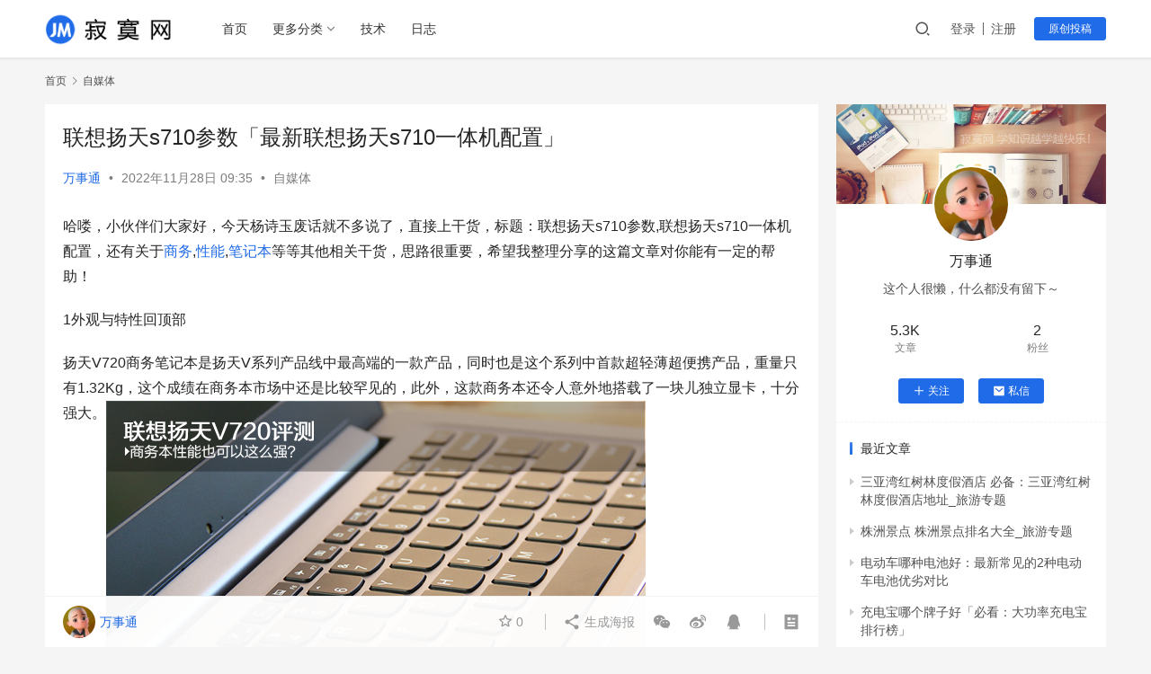

--- FILE ---
content_type: text/html; charset=UTF-8
request_url: https://www.jimowang.com/p/18664.html
body_size: 17874
content:
<!DOCTYPE html>
<html lang="zh-CN">
<head>
    <meta charset="UTF-8">
    <meta http-equiv="X-UA-Compatible" content="IE=edge,chrome=1">
    <meta name="renderer" content="webkit">
    <meta name="viewport" content="width=device-width,initial-scale=1.0,user-scalable=no,maximum-scale=1,viewport-fit=cover">
    <title>联想扬天s710参数「最新联想扬天s710一体机配置」 - 寂寞网</title>
    <meta name="keywords" content="商务,性能,笔记本" />
<meta name="description" content="哈喽，小伙伴们大家好，今天杨诗玉废话就不多说了，直接上干货，标题：联想扬天s710参数,联想扬天s710一体机配置，还有关于商务,性能,笔记本等等其他相关干货，思路很重要，希望我整理分享的这篇文章对你能有一定的帮助！ 1外观与特性回顶部 扬天V720商务笔记本是扬天V系列产品线中最高端的一款产品，同时也是这个系列中首款..." />
<meta property="og:type" content="article" />
<meta property="og:url" content="https://www.jimowang.com/p/18664.html" />
<meta property="og:site_name" content="寂寞网" />
<meta property="og:title" content="联想扬天s710参数「最新联想扬天s710一体机配置」" />
<meta property="og:image" content="https://www.jimowang.com/wp-content/uploads/zimeiti/01424111008-480x320.png" />
<meta property="og:description" content="哈喽，小伙伴们大家好，今天杨诗玉废话就不多说了，直接上干货，标题：联想扬天s710参数,联想扬天s710一体机配置，还有关于商务,性能,笔记本等等其他相关干货，思路很重要，希望我整理分享的这篇文章对你能有一定的帮助！ 1外观与特性回顶部 扬天V720商务笔记本是扬天V系列产品线中最高端的一款产品，同时也是这个系列中首款..." />
<link rel="canonical" href="https://www.jimowang.com/p/18664.html" />
<meta name="applicable-device" content="pc,mobile" />
<meta http-equiv="Cache-Control" content="no-transform" />
<link rel="shortcut icon" href="https://www.jimowang.com/wp-content/uploads/2022/05/favicon.png" />
<link rel='dns-prefetch' href='//www.jimowang.com' />
<link rel='stylesheet' id='stylesheet-css'  href='//www.jimowang.com/wp-content/uploads/wpcom/style.6.9.3.1744652262.css?ver=6.9.3' type='text/css' media='all' />
<link rel='stylesheet' id='remixicon-css'  href='https://www.jimowang.com/wp-content/themes/justnews/themer/assets/css/remixicon-2.5.0.min.css?ver=2.5.0' type='text/css' media='all' />
<link rel='stylesheet' id='font-awesome-css'  href='https://www.jimowang.com/wp-content/themes/justnews/themer/assets/css/font-awesome.css?ver=6.9.3' type='text/css' media='all' />
<link rel='stylesheet' id='wp-block-library-css'  href='https://www.jimowang.com/wp-includes/css/dist/block-library/style.min.css?ver=6.0' type='text/css' media='all' />
<style id='global-styles-inline-css' type='text/css'>
body{--wp--preset--color--black: #000000;--wp--preset--color--cyan-bluish-gray: #abb8c3;--wp--preset--color--white: #ffffff;--wp--preset--color--pale-pink: #f78da7;--wp--preset--color--vivid-red: #cf2e2e;--wp--preset--color--luminous-vivid-orange: #ff6900;--wp--preset--color--luminous-vivid-amber: #fcb900;--wp--preset--color--light-green-cyan: #7bdcb5;--wp--preset--color--vivid-green-cyan: #00d084;--wp--preset--color--pale-cyan-blue: #8ed1fc;--wp--preset--color--vivid-cyan-blue: #0693e3;--wp--preset--color--vivid-purple: #9b51e0;--wp--preset--gradient--vivid-cyan-blue-to-vivid-purple: linear-gradient(135deg,rgba(6,147,227,1) 0%,rgb(155,81,224) 100%);--wp--preset--gradient--light-green-cyan-to-vivid-green-cyan: linear-gradient(135deg,rgb(122,220,180) 0%,rgb(0,208,130) 100%);--wp--preset--gradient--luminous-vivid-amber-to-luminous-vivid-orange: linear-gradient(135deg,rgba(252,185,0,1) 0%,rgba(255,105,0,1) 100%);--wp--preset--gradient--luminous-vivid-orange-to-vivid-red: linear-gradient(135deg,rgba(255,105,0,1) 0%,rgb(207,46,46) 100%);--wp--preset--gradient--very-light-gray-to-cyan-bluish-gray: linear-gradient(135deg,rgb(238,238,238) 0%,rgb(169,184,195) 100%);--wp--preset--gradient--cool-to-warm-spectrum: linear-gradient(135deg,rgb(74,234,220) 0%,rgb(151,120,209) 20%,rgb(207,42,186) 40%,rgb(238,44,130) 60%,rgb(251,105,98) 80%,rgb(254,248,76) 100%);--wp--preset--gradient--blush-light-purple: linear-gradient(135deg,rgb(255,206,236) 0%,rgb(152,150,240) 100%);--wp--preset--gradient--blush-bordeaux: linear-gradient(135deg,rgb(254,205,165) 0%,rgb(254,45,45) 50%,rgb(107,0,62) 100%);--wp--preset--gradient--luminous-dusk: linear-gradient(135deg,rgb(255,203,112) 0%,rgb(199,81,192) 50%,rgb(65,88,208) 100%);--wp--preset--gradient--pale-ocean: linear-gradient(135deg,rgb(255,245,203) 0%,rgb(182,227,212) 50%,rgb(51,167,181) 100%);--wp--preset--gradient--electric-grass: linear-gradient(135deg,rgb(202,248,128) 0%,rgb(113,206,126) 100%);--wp--preset--gradient--midnight: linear-gradient(135deg,rgb(2,3,129) 0%,rgb(40,116,252) 100%);--wp--preset--duotone--dark-grayscale: url('#wp-duotone-dark-grayscale');--wp--preset--duotone--grayscale: url('#wp-duotone-grayscale');--wp--preset--duotone--purple-yellow: url('#wp-duotone-purple-yellow');--wp--preset--duotone--blue-red: url('#wp-duotone-blue-red');--wp--preset--duotone--midnight: url('#wp-duotone-midnight');--wp--preset--duotone--magenta-yellow: url('#wp-duotone-magenta-yellow');--wp--preset--duotone--purple-green: url('#wp-duotone-purple-green');--wp--preset--duotone--blue-orange: url('#wp-duotone-blue-orange');--wp--preset--font-size--small: 13px;--wp--preset--font-size--medium: 20px;--wp--preset--font-size--large: 36px;--wp--preset--font-size--x-large: 42px;}.has-black-color{color: var(--wp--preset--color--black) !important;}.has-cyan-bluish-gray-color{color: var(--wp--preset--color--cyan-bluish-gray) !important;}.has-white-color{color: var(--wp--preset--color--white) !important;}.has-pale-pink-color{color: var(--wp--preset--color--pale-pink) !important;}.has-vivid-red-color{color: var(--wp--preset--color--vivid-red) !important;}.has-luminous-vivid-orange-color{color: var(--wp--preset--color--luminous-vivid-orange) !important;}.has-luminous-vivid-amber-color{color: var(--wp--preset--color--luminous-vivid-amber) !important;}.has-light-green-cyan-color{color: var(--wp--preset--color--light-green-cyan) !important;}.has-vivid-green-cyan-color{color: var(--wp--preset--color--vivid-green-cyan) !important;}.has-pale-cyan-blue-color{color: var(--wp--preset--color--pale-cyan-blue) !important;}.has-vivid-cyan-blue-color{color: var(--wp--preset--color--vivid-cyan-blue) !important;}.has-vivid-purple-color{color: var(--wp--preset--color--vivid-purple) !important;}.has-black-background-color{background-color: var(--wp--preset--color--black) !important;}.has-cyan-bluish-gray-background-color{background-color: var(--wp--preset--color--cyan-bluish-gray) !important;}.has-white-background-color{background-color: var(--wp--preset--color--white) !important;}.has-pale-pink-background-color{background-color: var(--wp--preset--color--pale-pink) !important;}.has-vivid-red-background-color{background-color: var(--wp--preset--color--vivid-red) !important;}.has-luminous-vivid-orange-background-color{background-color: var(--wp--preset--color--luminous-vivid-orange) !important;}.has-luminous-vivid-amber-background-color{background-color: var(--wp--preset--color--luminous-vivid-amber) !important;}.has-light-green-cyan-background-color{background-color: var(--wp--preset--color--light-green-cyan) !important;}.has-vivid-green-cyan-background-color{background-color: var(--wp--preset--color--vivid-green-cyan) !important;}.has-pale-cyan-blue-background-color{background-color: var(--wp--preset--color--pale-cyan-blue) !important;}.has-vivid-cyan-blue-background-color{background-color: var(--wp--preset--color--vivid-cyan-blue) !important;}.has-vivid-purple-background-color{background-color: var(--wp--preset--color--vivid-purple) !important;}.has-black-border-color{border-color: var(--wp--preset--color--black) !important;}.has-cyan-bluish-gray-border-color{border-color: var(--wp--preset--color--cyan-bluish-gray) !important;}.has-white-border-color{border-color: var(--wp--preset--color--white) !important;}.has-pale-pink-border-color{border-color: var(--wp--preset--color--pale-pink) !important;}.has-vivid-red-border-color{border-color: var(--wp--preset--color--vivid-red) !important;}.has-luminous-vivid-orange-border-color{border-color: var(--wp--preset--color--luminous-vivid-orange) !important;}.has-luminous-vivid-amber-border-color{border-color: var(--wp--preset--color--luminous-vivid-amber) !important;}.has-light-green-cyan-border-color{border-color: var(--wp--preset--color--light-green-cyan) !important;}.has-vivid-green-cyan-border-color{border-color: var(--wp--preset--color--vivid-green-cyan) !important;}.has-pale-cyan-blue-border-color{border-color: var(--wp--preset--color--pale-cyan-blue) !important;}.has-vivid-cyan-blue-border-color{border-color: var(--wp--preset--color--vivid-cyan-blue) !important;}.has-vivid-purple-border-color{border-color: var(--wp--preset--color--vivid-purple) !important;}.has-vivid-cyan-blue-to-vivid-purple-gradient-background{background: var(--wp--preset--gradient--vivid-cyan-blue-to-vivid-purple) !important;}.has-light-green-cyan-to-vivid-green-cyan-gradient-background{background: var(--wp--preset--gradient--light-green-cyan-to-vivid-green-cyan) !important;}.has-luminous-vivid-amber-to-luminous-vivid-orange-gradient-background{background: var(--wp--preset--gradient--luminous-vivid-amber-to-luminous-vivid-orange) !important;}.has-luminous-vivid-orange-to-vivid-red-gradient-background{background: var(--wp--preset--gradient--luminous-vivid-orange-to-vivid-red) !important;}.has-very-light-gray-to-cyan-bluish-gray-gradient-background{background: var(--wp--preset--gradient--very-light-gray-to-cyan-bluish-gray) !important;}.has-cool-to-warm-spectrum-gradient-background{background: var(--wp--preset--gradient--cool-to-warm-spectrum) !important;}.has-blush-light-purple-gradient-background{background: var(--wp--preset--gradient--blush-light-purple) !important;}.has-blush-bordeaux-gradient-background{background: var(--wp--preset--gradient--blush-bordeaux) !important;}.has-luminous-dusk-gradient-background{background: var(--wp--preset--gradient--luminous-dusk) !important;}.has-pale-ocean-gradient-background{background: var(--wp--preset--gradient--pale-ocean) !important;}.has-electric-grass-gradient-background{background: var(--wp--preset--gradient--electric-grass) !important;}.has-midnight-gradient-background{background: var(--wp--preset--gradient--midnight) !important;}.has-small-font-size{font-size: var(--wp--preset--font-size--small) !important;}.has-medium-font-size{font-size: var(--wp--preset--font-size--medium) !important;}.has-large-font-size{font-size: var(--wp--preset--font-size--large) !important;}.has-x-large-font-size{font-size: var(--wp--preset--font-size--x-large) !important;}
</style>
<script type='text/javascript' src='https://www.jimowang.com/wp-content/themes/justnews/themer/assets/js/jquery-3.6.0.min.js?ver=6.9.3' id='jquery-core-js'></script>
<script type='text/javascript' src='https://www.jimowang.com/wp-includes/js/jquery/jquery-migrate.min.js?ver=3.3.2' id='jquery-migrate-js'></script>
<link rel="EditURI" type="application/rsd+xml" title="RSD" href="https://www.jimowang.com/xmlrpc.php?rsd" />
<link rel="wlwmanifest" type="application/wlwmanifest+xml" href="https://www.jimowang.com/wp-includes/wlwmanifest.xml" /> 
<link rel="icon" href="https://www.jimowang.com/wp-content/uploads/2022/05/favicon.png" sizes="32x32" />
<link rel="icon" href="https://www.jimowang.com/wp-content/uploads/2022/05/favicon.png" sizes="192x192" />
<link rel="apple-touch-icon" href="https://www.jimowang.com/wp-content/uploads/2022/05/favicon.png" />
<meta name="msapplication-TileImage" content="https://www.jimowang.com/wp-content/uploads/2022/05/favicon.png" />
    <!--[if lte IE 9]><script src="https://www.jimowang.com/wp-content/themes/justnews/js/update.js"></script><![endif]-->
</head>
<body class="post-template-default single single-post postid-18664 single-format-image lang-cn el-boxed">
<header class="header">
    <div class="container clearfix">
        <div class="navbar-header">
            <button type="button" class="navbar-toggle collapsed" data-toggle="collapse" data-target=".navbar-collapse" aria-label="menu">
                <span class="icon-bar icon-bar-1"></span>
                <span class="icon-bar icon-bar-2"></span>
                <span class="icon-bar icon-bar-3"></span>
            </button>
                        <div class="logo">
                <a href="https://www.jimowang.com" rel="home"><img src="https://www.jimowang.com/wp-content/uploads/2022/05/logo.png" alt="寂寞网"></a>
            </div>
        </div>
        <div class="collapse navbar-collapse">
            <nav class="navbar-left primary-menu"><ul id="menu-%e5%af%82%e5%af%9e%e7%bd%91" class="nav navbar-nav wpcom-adv-menu"><li class="menu-item"><a href="https://www.jimowang.com/">首页</a></li>
<li class="menu-item menu-item-style menu-item-style2 dropdown"><a href="#" class="dropdown-toggle">更多分类</a>
<ul class="dropdown-menu menu-item-wrap menu-item-col-2">
	<li class="menu-item"><a href="https://www.jimowang.com/category/jingyan">经验分享</a></li>
	<li class="menu-item"><a href="https://www.jimowang.com/category/rizhi">攻略记录</a></li>
</ul>
</li>
<li class="menu-item"><a href="https://www.jimowang.com/category/jishu">技术</a></li>
<li class="menu-item"><a href="https://www.jimowang.com/category/rizhi">日志</a></li>
</ul></nav>            <div class="navbar-action pull-right">
                <div class="navbar-search-icon j-navbar-search"><i class="wpcom-icon wi"><svg aria-hidden="true"><use xlink:href="#wi-search"></use></svg></i></div>
                                                    <div id="j-user-wrap">
                        <a class="login" href="https://www.jimowang.com/login?modal-type=login">登录</a>
                        <a class="login register" href="https://www.jimowang.com/register?modal-type=register">注册</a>
                    </div>
                    <a class="btn btn-primary btn-xs publish" href="https://www.jimowang.com/tougao">
                        原创投稿</a>
                                                </div>
            <form class="navbar-search" action="https://www.jimowang.com" method="get" role="search">
                <div class="navbar-search-inner">
                    <i class="wpcom-icon wi navbar-search-close"><svg aria-hidden="true"><use xlink:href="#wi-close"></use></svg></i>                    <input type="text" name="s" class="navbar-search-input" autocomplete="off" placeholder="输入关键词搜索..." value="">
                    <button class="navbar-search-btn" type="submit"><i class="wpcom-icon wi"><svg aria-hidden="true"><use xlink:href="#wi-search"></use></svg></i></button>
                </div>
            </form>
        </div><!-- /.navbar-collapse -->
    </div><!-- /.container -->
</header>
<div id="wrap">    <div class="wrap container">
        <ol class="breadcrumb" vocab="https://schema.org/" typeof="BreadcrumbList"><li class="home" property="itemListElement" typeof="ListItem"><a href="https://www.jimowang.com" property="item" typeof="WebPage"><span property="name" class="hide">寂寞网</span>首页</a><meta property="position" content="1"></li><li property="itemListElement" typeof="ListItem"><i class="wpcom-icon wi"><svg aria-hidden="true"><use xlink:href="#wi-arrow-right-3"></use></svg></i><a href="https://www.jimowang.com/category/zimeiti" property="item" typeof="WebPage"><span property="name">自媒体</span></a><meta property="position" content="2"></li></ol>        <main class="main">
                            <article id="post-18664" class="post-18664 post type-post status-publish format-image hentry category-zimeiti tag-5471 tag-1705 tag-1208 post_format-post-format-image entry">
                    <div class="entry-main">
                                                                        <div class="entry-head">
                            <h1 class="entry-title">联想扬天s710参数「最新联想扬天s710一体机配置」</h1>
                            <div class="entry-info">
                                                                    <span class="vcard">
                                        <a class="nickname url fn j-user-card" data-user="9" href="https://www.jimowang.com/user/9">万事通</a>
                                    </span>
                                    <span class="dot">•</span>
                                                                <time class="entry-date published" datetime="2022-11-28T09:35:00+08:00" pubdate>
                                    2022年11月28日 09:35                                </time>
                                <span class="dot">•</span>
                                <a href="https://www.jimowang.com/category/zimeiti" rel="category tag">自媒体</a>                                                            </div>
                        </div>
                        
                                                <div class="entry-content">
                            <p>哈喽，小伙伴们大家好，今天杨诗玉废话就不多说了，直接上干货，标题：联想扬天s710参数,联想扬天s710一体机配置，还有关于<span class="wpcom_tag_link"><a href="https://www.jimowang.com/tags/%e5%95%86%e5%8a%a1" title="商务" target="_blank">商务</a></span>,<span class="wpcom_tag_link"><a href="https://www.jimowang.com/tags/%e6%80%a7%e8%83%bd" title="性能" target="_blank">性能</a></span>,<span class="wpcom_tag_link"><a href="https://www.jimowang.com/tags/%e7%ac%94%e8%ae%b0%e6%9c%ac" title="笔记本" target="_blank">笔记本</a></span>等等其他相关干货，思路很重要，希望我整理分享的这篇文章对你能有一定的帮助！</p>
<p>1外观与特性回顶部</p>
<p>扬天V720商务笔记本是扬天V系列产品线中最高端的一款产品，同时也是这个系列中首款超轻薄超便携产品，重量只有1.32Kg，这个成绩在商务本市场中还是比较罕见的，此外，这款商务本还令人意外地搭载了一块儿独立显卡，十分强大。<img class="j-lazy" src="https://www.jimowang.com/wp-content/uploads/zimeiti/01424111008.png" alt="联想扬天V720评测：商务本性能也可以这么强"></p>
<p><span class="wpcom_tag_link">联想</span> 扬天V720-14英寸版(i5)<em>参考价：读取中…图片点评报价参数概览</em><img class="j-lazy" src="https://www.jimowang.com/wp-content/uploads/zimeiti/01424111009.jpg" alt="联想扬天V720评测：商务本性能也可以这么强"></p>
<p>在外观设计上，联想扬天V720采用的是全机身镁铝合金材质的设计，磨砂的外壳摸起来手感十分舒服，而A面金属反光的联想LOGO更是恰如其分地出现在左上角的位置，在铝镁合金材质的配合下，看起来十分的干净整洁，给人一种雷厉风行毫不拖沓的印象。<img class="j-lazy" src="https://www.jimowang.com/wp-content/uploads/zimeiti/01424111010.jpg" alt="联想扬天V720评测：商务本性能也可以这么强"></p>
<p>联想扬天V720最大的特点就是轻薄，14英寸的机身厚度仅为15.3mm，最薄的地方更是仅有4.6mm，它用实际效果告诉你，商务本也可以做的非常文艺而清新。<img class="j-lazy" src="https://www.jimowang.com/wp-content/uploads/zimeiti/01424111011.jpg" alt="联想扬天V720评测：商务本性能也可以这么强"></p>
<p>超窄边框的屏幕设计也非常的讨人喜欢，没有多余元素干扰的结果就是——清爽!这款笔记本所用的IPS屏分辨率达1920×1080，由于是雾面屏的缘故，很好地杜绝了反光的问题，而300流明度和72%广色域也都是值得肯定的，能极出色地还原本色画质。<img class="j-lazy" src="https://www.jimowang.com/wp-content/uploads/zimeiti/01424111012.jpg" alt="联想扬天V720评测：商务本性能也可以这么强"><img class="j-lazy" src="https://www.jimowang.com/wp-content/uploads/zimeiti/01424111013.jpg" alt="联想扬天V720评测：商务本性能也可以这么强"></p>
<p>至于影音体验方面，强强联手的Dolby Atmos(杜比认证音效)和JBL Premium Audio(JBL音响)音频系统也为这款笔记本提供了业界领先的音效体验，声感十分优秀。<img class="j-lazy" src="https://www.jimowang.com/wp-content/uploads/zimeiti/01424111014.jpg" alt="联想扬天V720评测：商务本性能也可以这么强"></p>
<p>此外，这款笔记本还搭载了720P的摄像头，十分靠谱。<img class="j-lazy" src="https://www.jimowang.com/wp-content/uploads/zimeiti/01424111015.jpg" alt="联想扬天V720评测：商务本性能也可以这么强"></p>
<p>存储设备方面，这款笔记本的内存容量为8GB，规格为DDR4内存，最大支持16GB的扩充内存容量。此外，这款笔记本除了搭载了一块容量为512GB 的M.2 PCIE SSD固态硬盘外，还搭载了一块儿独立显卡!显存2GB的NVIDIA GeForce 940MX虽然算不上什么神级显卡，但是作为一款GDDR5显卡，64bit位宽，以及对于DirectX 12的支持都足以媲美部分<span class="wpcom_keyword_link">游戏</span>本了。<img class="j-lazy" src="https://www.jimowang.com/wp-content/uploads/zimeiti/01424111016.jpg" alt="联想扬天V720评测：商务本性能也可以这么强"><img class="j-lazy" src="https://www.jimowang.com/wp-content/uploads/zimeiti/01424111017.jpg" alt="联想扬天V720评测：商务本性能也可以这么强"></p>
<p>通讯方面，这款笔记本则搭载了802.11ac无线网卡和蓝牙4.1;而在I/O接口方面，它则搭载了2个USB3.0、1个USB Type-C、1个四合一读卡器以及HDMI接口和耳机/麦克风插孔。<img class="j-lazy" src="https://www.jimowang.com/wp-content/uploads/zimeiti/01424111018.jpg" alt="联想扬天V720评测：商务本性能也可以这么强"><img class="j-lazy" src="https://www.jimowang.com/wp-content/uploads/zimeiti/01424111019.jpg" alt="联想扬天V720评测：商务本性能也可以这么强"></p>
<p>当然，180度躺平平也是必备的技能了，这样的设计，对于经常需要使用屏幕做内容演示的商务人士来说，自然也是便利了不少，而且转轴阻尼适中，单手即可实现平稳开合。<img class="j-lazy" src="https://www.jimowang.com/wp-content/uploads/zimeiti/01424111020.jpg" alt="联想扬天V720评测：商务本性能也可以这么强"></p>
<p>2功能和性能回顶部</p>
<p>好的笔记本厂商从来都不会止于对外观的雕琢，还应该提供优化使用体验的服务，那，我们就来谈谈这款笔记本自带的一些很不错的功能和应用吧。</p>
<p>首先是杜比音效调节，很好地提高了用户的声效体验，针对不同的场景使用模式，都设计了有效的声效优化，而且它自带的均衡器也为用户自己手动调节声效提供了便利。<img class="j-lazy" src="https://www.jimowang.com/wp-content/uploads/zimeiti/01424111021.png" alt="联想扬天V720评测：商务本性能也可以这么强"></p>
<p>对于商务本来说，流畅的效能表现当然是非常重要的——“图形处理到一半死机了”、“游戏打到精彩处卡壳了”，这种事情从来都不能忍。所以商务本所要面对的使用场景，对性能方面的要求并不低。<img class="j-lazy" src="https://www.jimowang.com/wp-content/uploads/zimeiti/01424111022.png" alt="联想扬天V720评测：商务本性能也可以这么强"><img class="j-lazy" src="https://www.jimowang.com/wp-content/uploads/zimeiti/01424211023.png" alt="联想扬天V720评测：商务本性能也可以这么强"></p>
<p>扬天V720搭载Intel酷睿平台i7-7500U处理器，十分强劲，2.7GHz的主频，加上4MB的三级缓存，平常的商务使用肯定是足够了。<img class="j-lazy" src="https://www.jimowang.com/wp-content/uploads/zimeiti/01424211024.png" alt="联想扬天V720评测：商务本性能也可以这么强"></p>
<p>而效能方面，拿出桌面级的i7-3960X作为对比，可以看出相比之下它的效能表现还是可圈可点的。<img class="j-lazy" src="https://www.jimowang.com/wp-content/uploads/zimeiti/01424211025.png" alt="联想扬天V720评测：商务本性能也可以这么强"></p>
<p>主板自然使用的是联想自家的主板，而8GB的DDR4也是非常不错的。<img class="j-lazy" src="https://www.jimowang.com/wp-content/uploads/zimeiti/01424211026.png" alt="联想扬天V720评测：商务本性能也可以这么强"></p>
<p>而作为一款商务本，这款笔记本搭载的独立显卡940MX才是重点，2GB的GDDR5显存甚至能比过部分游戏本——果然人们对性能的追求是无止境的啊，而这也为扬天V720这款笔记本的图形处理效果和大型应用使用效果做出了保障。<img class="j-lazy" src="https://www.jimowang.com/wp-content/uploads/zimeiti/01424211027.png" alt="联想扬天V720评测：商务本性能也可以这么强"></p>
<p>以上，是对这款商务笔记本硬件信息的基本了解，通过CINEBENCH R15的测试，这款商务本在OpenGL测试中获得了69.86fps的成绩，而CPU测试中则得到了294cb的分数。<img class="j-lazy" src="https://www.jimowang.com/wp-content/uploads/zimeiti/01424211028.png" alt="联想扬天V720评测：商务本性能也可以这么强"></p>
<p>此外，以PCMARK8工作模式对这台电脑进行的综合评定，结果为3004分。<img class="j-lazy" src="https://www.jimowang.com/wp-content/uploads/zimeiti/01424211029.png" alt="联想扬天V720评测：商务本性能也可以这么强"></p>
<p>3散热同续航回顶部</p>
<p>和游戏本不同，商务本天生就是适合外出携带和户外移动办公，因此，除了流畅的表现以外，续航、便携性还有散热才是最重要的。<img class="j-lazy" src="https://www.jimowang.com/wp-content/uploads/zimeiti/01424211030.png" alt="联想扬天V720评测：商务本性能也可以这么强"></p>
<p>续航方面，扬天V720搭载的是55wh的4芯锂电池，非常给力，普通待机情况下51%的电量可以持续使用3个小时的时间。<img class="j-lazy" src="https://www.jimowang.com/wp-content/uploads/zimeiti/01424311031.png" alt="联想扬天V720评测：商务本性能也可以这么强"></p>
<p>而在散热问题上，这款笔记本设计了诸多的散热口，在底部以及转轴连接处，都有散热口的设计，而双金属风扇——两个42片铝合金扇叶的设计更是进一步地提升了散热效果，很用心。<img class="j-lazy" src="https://www.jimowang.com/wp-content/uploads/zimeiti/01424311032.jpg" alt="联想扬天V720评测：商务本性能也可以这么强"><img class="j-lazy" src="https://www.jimowang.com/wp-content/uploads/zimeiti/01424311033.jpg" alt="联想扬天V720评测：商务本性能也可以这么强"></p>
<p>日常使用的情况下，用AIDA64测得硬件的温度基本维持在30～40度之间，十分稳定。<img class="j-lazy" src="https://www.jimowang.com/wp-content/uploads/zimeiti/01424311034.png" alt="联想扬天V720评测：商务本性能也可以这么强"></p>
<p>而用FurMark进行了20分钟烤机测试后，红外测得的外部温度和用AIDA64测得的内部温度也都让人非常的安心，很不错。<img class="j-lazy" src="https://www.jimowang.com/wp-content/uploads/zimeiti/01424311035.png" alt="联想扬天V720评测：商务本性能也可以这么强"><img class="j-lazy" src="https://www.jimowang.com/wp-content/uploads/zimeiti/01424311036.png" alt="联想扬天V720评测：商务本性能也可以这么强"></p>
<p>可以看出，内部的温度变化并不大，这样的温控能力还是蛮令人惊讶的。<img class="j-lazy" src="https://www.jimowang.com/wp-content/uploads/zimeiti/01424311037.png" alt="联想扬天V720评测：商务本性能也可以这么强"></p>
<p>最后，这款商务本裸重实测仅为1.326kg(与官方1.32kg几乎持平)，而带上旅行充电器也不过是1.68kg，在旅行和出差情况下，这样的重量无论如何都算不上是累赘的。<img class="j-lazy" src="https://www.jimowang.com/wp-content/uploads/zimeiti/01424311038.jpg" alt="联想扬天V720评测：商务本性能也可以这么强"><img class="j-lazy" src="https://www.jimowang.com/wp-content/uploads/zimeiti/01424311039.jpg" alt="联想扬天V720评测：商务本性能也可以这么强"></p>
<figure class="wp-block-table">
<table>
<tbody>
<tr>
<td><strong>产品配置</strong></td>
<td><strong>联想扬天 V720 商务本</strong></td>
</tr>
<tr>
<td>处理器</td>
<td>Intel i7-7500U 主频2.70GHz</td>
</tr>
<tr>
<td>内存</td>
<td>8GB DDR4</td>
</tr>
<tr>
<td>显卡</td>
<td>GeForce 940MX</td>
</tr>
<tr>
<td>显示屏</td>
<td>14英寸IPS雾面屏 1920×1080</td>
</tr>
<tr>
<td>硬盘</td>
<td>512GB固态硬盘</td>
</tr>
<tr>
<td>电池</td>
<td>55Wh</td>
</tr>
<tr>
<td>重量</td>
<td>整机重量:1.32kg 全部重量:1.68kg</td>
</tr>
<tr>
<td>预装系统</td>
<td>Windows 10 64位</td>
</tr>
<tr>
<td>价格</td>
<td>8999</td>
</tr>
<tr>
<td><strong>性能测试</strong></td>
<td><strong>默认设置(分值越高性能越强)</strong></td>
</tr>
<tr>
<td>Cinebench R15</td>
<td>294cb(多核)/69.86fps</td>
</tr>
<tr>
<td>PCMark 8</td>
<td>3004</td>
</tr>
</tbody>
</table>
</figure>
<p><strong>总结：</strong>联想扬天V720是一款外观时尚，性能可靠的商务本。在性能和便携性的平衡方面，也同样是值得称道的——特别是搭载了GeForce 940MX作为独立显卡这一做法，更是大大地提高了这款笔记本的性能表现。在这种情况下，这款笔记本仍然做到了实测仅有1.32kg的重量，很令人佩服。最后，它的温控做的这么优秀，同样也是意料之外的。总之，这款商务本综合平衡了各项参数，又自带种种意料之外的惊喜，在外观、便携性和性能表现上都有着不俗的表现，是很不错的一款产品。</p>
<p>这篇文章就到这里了，希望对你有一定的帮助，已看完联想扬天s710参数「最新联想扬天s710一体机配置」，但没懂？还是不明白？建议多阅读几遍就可以完全理解了哈！</p>
                                                        <div class="entry-copyright"><p>本文发布者：万事通，不代表寂寞网立场，转载请注明出处：<span>https://www.jimowang.com/p/18664.html</span></p>
<p>版权声明：本文内容由互联网用户自发贡献，该文观点仅代表作者本人。本站仅提供信息存储空间服务，不拥有所有权，不承担相关法律责任。如发现本站有涉嫌抄袭侵权/违法违规的内容， 请发送邮件至 jimowangmail@126.com 举报，一经查实，本站将立刻删除。</p></div>                        </div>

                        <div class="entry-tag"><a href="https://www.jimowang.com/tags/%e5%95%86%e5%8a%a1" rel="tag">商务</a><a href="https://www.jimowang.com/tags/%e6%80%a7%e8%83%bd" rel="tag">性能</a><a href="https://www.jimowang.com/tags/%e7%ac%94%e8%ae%b0%e6%9c%ac" rel="tag">笔记本</a></div>
                        <div class="entry-action">
                            <div class="btn-zan" data-id="18664"><i class="wpcom-icon wi"><svg aria-hidden="true"><use xlink:href="#wi-thumb-up-fill"></use></svg></i> 赞 <span class="entry-action-num">(0)</span></div>

                                                    </div>

                        <div class="entry-bar">
                            <div class="entry-bar-inner clearfix">
                                                                    <div class="author pull-left">
                                                                                <a data-user="9" target="_blank" href="https://www.jimowang.com/user/9" class="avatar j-user-card">
                                            <img alt='万事通' src='//www.jimowang.com/wp-content/uploads/member/avatars/cce2e2d7fbdea1af.1658573128.jpg' class='avatar avatar-60 photo' height='60' width='60' /><span class="author-name">万事通</span>                                        </a>
                                    </div>
                                                                <div class="info pull-right">
                                    <div class="info-item meta">
                                                                                    <a class="meta-item j-heart" href="javascript:;" data-id="18664"><i class="wpcom-icon wi"><svg aria-hidden="true"><use xlink:href="#wi-star"></use></svg></i> <span class="data">0</span></a>                                                                                                                    </div>
                                    <div class="info-item share">
                                        <a class="meta-item mobile j-mobile-share" href="javascript:;" data-id="18664" data-qrcode="https://www.jimowang.com/p/18664.html"><i class="wpcom-icon wi"><svg aria-hidden="true"><use xlink:href="#wi-share"></use></svg></i> 生成海报</a>
                                                                                    <a class="meta-item wechat" data-share="wechat" target="_blank" rel="nofollow" href="#">
                                                <i class="wpcom-icon wi"><svg aria-hidden="true"><use xlink:href="#wi-wechat"></use></svg></i>                                            </a>
                                                                                    <a class="meta-item weibo" data-share="weibo" target="_blank" rel="nofollow" href="#">
                                                <i class="wpcom-icon wi"><svg aria-hidden="true"><use xlink:href="#wi-weibo"></use></svg></i>                                            </a>
                                                                                    <a class="meta-item qq" data-share="qq" target="_blank" rel="nofollow" href="#">
                                                <i class="wpcom-icon wi"><svg aria-hidden="true"><use xlink:href="#wi-qq"></use></svg></i>                                            </a>
                                                                            </div>
                                    <div class="info-item act">
                                        <a href="javascript:;" id="j-reading"><i class="wpcom-icon wi"><svg aria-hidden="true"><use xlink:href="#wi-article"></use></svg></i></a>
                                    </div>
                                </div>
                            </div>
                        </div>
                    </div>

                                            <div class="entry-page">
                                                            <div class="entry-page-prev j-lazy" style="background-image: url(https://www.jimowang.com/wp-content/uploads/2022/06/2022060507534233.gif);" data-original="https://www.jimowang.com/wp-content/uploads/2022/11/2022112801473456-177x110.jpg">
                                    <a href="https://www.jimowang.com/p/18663.html" title="描写秋天荷花的诗句有哪些「附：最著名的8首秋景荷花」" rel="prev">
                                        <span>描写秋天荷花的诗句有哪些「附：最著名的8首秋景荷花」</span>
                                    </a>
                                    <div class="entry-page-info">
                                        <span class="pull-left"><i class="wpcom-icon wi"><svg aria-hidden="true"><use xlink:href="#wi-arrow-left-double"></use></svg></i> 上一篇</span>
                                        <span class="pull-right">2022年11月28日 09:34</span>
                                    </div>
                                </div>
                                                                                        <div class="entry-page-next j-lazy" style="background-image: url(https://www.jimowang.com/wp-content/uploads/2022/06/2022060507534233.gif);" data-original="https://www.jimowang.com/wp-content/uploads/2022/11/2022112801550484-177x110.jpg">
                                    <a href="https://www.jimowang.com/p/18667.html" title="原始哈卡莱神像「最新原始哈卡莱神像附魔」" rel="next">
                                        <span>原始哈卡莱神像「最新原始哈卡莱神像附魔」</span>
                                    </a>
                                    <div class="entry-page-info">
                                        <span class="pull-right">下一篇 <i class="wpcom-icon wi"><svg aria-hidden="true"><use xlink:href="#wi-arrow-right-double"></use></svg></i></span>
                                        <span class="pull-left">2022年11月28日 09:36</span>
                                    </div>
                                </div>
                                                    </div>
                                                                                    <div class="entry-related-posts">
                            <h3 class="entry-related-title">相关推荐</h3><ul class="entry-related cols-3 post-loop post-loop-default"><li class="item">
        <div class="item-img">
        <a class="item-img-inner" href="https://www.jimowang.com/p/44625.html" title="56岁梁实第27次高考:希望是最后一次，网友：希望他能圆梦" target="_blank" rel="bookmark">
            <img class="j-lazy" src="https://www.jimowang.com/wp-content/uploads/2022/06/2022060507534233-332x206.gif" data-original="https://www.jimowang.com/wp-content/uploads/news/20230605163949309-332x206.jpg" width="332" height="206" alt="56岁梁实第27次高考:希望是最后一次，网友：希望他能圆梦">        </a>
                <a class="item-category" href="https://www.jimowang.com/category/zimeiti" target="_blank">自媒体</a>
            </div>
        <div class="item-content">
                <h4 class="item-title">
            <a href="https://www.jimowang.com/p/44625.html" target="_blank" rel="bookmark">
                                 56岁梁实第27次高考:希望是最后一次，网友：希望他能圆梦            </a>
        </h4>
        <div class="item-excerpt">
            <p>大家好，我是本站的新闻分析员卫燕青，用专业的眼光为您分析最新的事件，近来，56岁梁实第27次高考:希望是最后一次，网友：希望他能圆梦引起了人们的热议和讨论，成为了网络上备受关注的话题之一。现在，让我们一同来了解一下这个事件的实情，看看发生了什么事情！ 6月5日，四川成都。56岁的梁实正在备战他的第27次高考。 他说今年的目标是考上重点本科院校，参考去年的成绩&#8230;</p>
        </div>
        <div class="item-meta">
                        <div class="item-meta-li author">
                                <a data-user="16" target="_blank" href="https://www.jimowang.com/user/16" class="avatar j-user-card">
                    <img alt='新闻早知道' src='//www.jimowang.com/wp-content/uploads/member/avatars/7b01eae257e44aa9.1679620050.jpg' class='avatar avatar-60 photo' height='60' width='60' />                    <span>新闻早知道</span>
                </a>
            </div>
                                    <span class="item-meta-li date">2023年6月5日</span>
            <div class="item-meta-right">
                            </div>
        </div>
    </div>
</li>
<li class="item">
        <div class="item-img">
        <a class="item-img-inner" href="https://www.jimowang.com/p/41130.html" title="蒸海螺出现白色液体还能吃吗 最新海螺蒸完后白色粘液是什么" target="_blank" rel="bookmark">
            <img class="j-lazy" src="https://www.jimowang.com/wp-content/uploads/2022/06/2022060507534233-332x206.gif" data-original="https://www.jimowang.com/wp-content/uploads/2023news/22024629686-332x206.png" width="332" height="206" alt="蒸海螺出现白色液体还能吃吗 最新海螺蒸完后白色粘液是什么">        </a>
                <a class="item-category" href="https://www.jimowang.com/category/zimeiti" target="_blank">自媒体</a>
            </div>
        <div class="item-content">
                <h4 class="item-title">
            <a href="https://www.jimowang.com/p/41130.html" target="_blank" rel="bookmark">
                                 蒸海螺出现白色液体还能吃吗 最新海螺蒸完后白色粘液是什么            </a>
        </h4>
        <div class="item-excerpt">
            <p>各位朋友们大家好，今天卫家琪准备了一些关于蒸海螺出现白色液体还能吃吗,海螺蒸完后白色粘液是什么的干货，还有海螺,白色,粘液,液体,黏液的一系列实用干货分享和技巧，在这篇文章中，我会为初学者提供一些学习的方法和技巧，希望能够帮助你更好地学习。 海螺是生活中比较常见的一种海鲜食物，它的做法比较多，蒸着吃就是其中最简单的一种吃法，很多人都会在家蒸海螺吃。有些人蒸海&#8230;</p>
        </div>
        <div class="item-meta">
                        <div class="item-meta-li author">
                                <a data-user="17" target="_blank" href="https://www.jimowang.com/user/17" class="avatar j-user-card">
                    <img alt='阿依诺' src='//www.jimowang.com/wp-content/uploads/member/avatars/f2ec9b086079795c.1679620322.jpg' class='avatar avatar-60 photo' height='60' width='60' />                    <span>阿依诺</span>
                </a>
            </div>
                                    <span class="item-meta-li date">2023年5月17日</span>
            <div class="item-meta-right">
                            </div>
        </div>
    </div>
</li>
    <li class="item item3">
        <div class="item-content">
                        <h4 class="item-title">
                <a href="https://www.jimowang.com/p/13340.html" target="_blank" rel="bookmark">
                                         阿里速卖通「最新超详细步骤教你从0到1起步」                </a>
            </h4>
            <a class="item-images" href="https://www.jimowang.com/p/13340.html" title="阿里速卖通「最新超详细步骤教你从0到1起步」" target="_blank">
                <span><i class="item-images-el j-lazy" style="background-image: url(https://www.jimowang.com/wp-content/uploads/2022/06/2022060507534233.gif);" data-original="https://www.jimowang.com/wp-content/uploads/2022/11/2022110103505523.png"></i></span><span><i class="item-images-el j-lazy" style="background-image: url(https://www.jimowang.com/wp-content/uploads/2022/06/2022060507534233.gif);" data-original="https://www.jimowang.com/wp-content/uploads/2022/11/2022110103505514.png"></i></span><span><i class="item-images-el j-lazy" style="background-image: url(https://www.jimowang.com/wp-content/uploads/2022/06/2022060507534233.gif);" data-original="https://www.jimowang.com/wp-content/uploads/2022/11/2022110103505685.png"></i></span><span><i class="item-images-el j-lazy" style="background-image: url(https://www.jimowang.com/wp-content/uploads/2022/06/2022060507534233.gif);" data-original="https://www.jimowang.com/wp-content/uploads/2022/11/2022110103505631.png"></i></span>            </a>
            <div class="item-excerpt">
                <p>大家好，很高兴又和你见面了，感谢你能经常过来支持韩敬梅，这次我们就来聊聊阿里速卖通(超详细步骤教你从0到1起步)，还有关于方法论,产品,平台等等其他相关干货，希望各位能认真阅读。因为，只有这样才能真正理解和掌握！ 相比于其他跨境电商平台来说，速卖通更符合新兴市场的卖家，且入门门槛较低，依靠阿里巴巴庞大的会员基础，它已经成为全球产品品类最丰富的的平台之一。 目&#8230;</p>
            </div>
            <div class="item-meta">
                                    <div class="item-meta-li author">
                                                <a data-user="9" target="_blank" href="https://www.jimowang.com/user/9" class="avatar j-user-card">
                            <img alt='万事通' src='//www.jimowang.com/wp-content/uploads/member/avatars/cce2e2d7fbdea1af.1658573128.jpg' class='avatar avatar-60 photo' height='60' width='60' />                            <span>万事通</span>
                        </a>
                    </div>
                                <span class="item-meta-li date">2022年11月1日</span>
                                    <span class="item-meta-li dot">•</span>
                    <a class="item-meta-li" href="https://www.jimowang.com/category/zimeiti" target="_blank">自媒体</a>
                                <div class="item-meta-right">
                                    </div>
            </div>
        </div>
    </li>
    <li class="item item3">
        <div class="item-content">
                        <h4 class="item-title">
                <a href="https://www.jimowang.com/p/31887.html" target="_blank" rel="bookmark">
                                         内蒙古自治区的省会是哪个城市「最新内蒙古自治区省会是哪个城市」                </a>
            </h4>
            <a class="item-images" href="https://www.jimowang.com/p/31887.html" title="内蒙古自治区的省会是哪个城市「最新内蒙古自治区省会是哪个城市」" target="_blank">
                <span><i class="item-images-el j-lazy" style="background-image: url(https://www.jimowang.com/wp-content/uploads/2022/06/2022060507534233.gif);" data-original="https://www.jimowang.com/wp-content/uploads/zmtimg/02565810643.jpg"></i></span><span><i class="item-images-el j-lazy" style="background-image: url(https://www.jimowang.com/wp-content/uploads/2022/06/2022060507534233.gif);" data-original="https://www.jimowang.com/wp-content/uploads/zmtimg/02565810644.jpg"></i></span><span><i class="item-images-el j-lazy" style="background-image: url(https://www.jimowang.com/wp-content/uploads/2022/06/2022060507534233.gif);" data-original="https://www.jimowang.com/wp-content/uploads/zmtimg/02565810645.jpg"></i></span><span><i class="item-images-el j-lazy" style="background-image: url(https://www.jimowang.com/wp-content/uploads/2022/06/2022060507534233.gif);" data-original="https://www.jimowang.com/wp-content/uploads/zmtimg/02565910646.jpg"></i></span>            </a>
            <div class="item-excerpt">
                <p>很高兴你能坚持经常过来支持笔者：嘉升，今天就来说说关于内蒙古自治区的省会是哪个城市,内蒙古自治区省会是哪个城市，还有省会，城市，绥远，包头，地区相关的各种内容，经过我各种整理总结之后，决定写下这篇文章分享给大家。 呼和浩特在春秋战国时期不是草原，当时人们把这块地作为耕地来耕种，当时属于赵国。直到秦汉时期，呼和浩特被命名为云中县，包头被命名为九原县。内蒙古过去&#8230;</p>
            </div>
            <div class="item-meta">
                                    <div class="item-meta-li author">
                                                <a data-user="15" target="_blank" href="https://www.jimowang.com/user/15" class="avatar j-user-card">
                            <img alt='万能达人' src='//www.jimowang.com/wp-content/uploads/member/avatars/c7ff062936a96d3c.1672987166.jpg' class='avatar avatar-60 photo' height='60' width='60' />                            <span>万能达人</span>
                        </a>
                    </div>
                                <span class="item-meta-li date">2023年2月14日</span>
                                    <span class="item-meta-li dot">•</span>
                    <a class="item-meta-li" href="https://www.jimowang.com/category/zimeiti" target="_blank">自媒体</a>
                                <div class="item-meta-right">
                                    </div>
            </div>
        </div>
    </li>
<li class="item">
        <div class="item-img">
        <a class="item-img-inner" href="https://www.jimowang.com/p/41371.html" title="2023雨水节气还冷吗 雨水节气过后还会冷多久" target="_blank" rel="bookmark">
            <img class="j-lazy" src="https://www.jimowang.com/wp-content/uploads/2022/06/2022060507534233-332x206.gif" data-original="https://www.jimowang.com/wp-content/uploads/2023news/22025729875-332x206.png" width="332" height="206" alt="2023雨水节气还冷吗 雨水节气过后还会冷多久">        </a>
                <a class="item-category" href="https://www.jimowang.com/category/zimeiti" target="_blank">自媒体</a>
            </div>
        <div class="item-content">
                <h4 class="item-title">
            <a href="https://www.jimowang.com/p/41371.html" target="_blank" rel="bookmark">
                                 2023雨水节气还冷吗 雨水节气过后还会冷多久            </a>
        </h4>
        <div class="item-excerpt">
            <p>大家好，今天尤惠琴想和大家分享一些关于2023雨水节气还冷吗,雨水节气过后还会冷多久的见解，还有节气,雨水,气温,地方,春雷的一些实用干货和最新技巧分享，这篇文章将会为初学者提供一些实用的方法和技巧，帮助你更好地理解这个领域。 近两年因为气候的异变，很多地方的温度都出现了急降，而且明明眼下已经2月了，但是在天气上气温不仅没回升，反而比年前更冷了些，也正是因为&#8230;</p>
        </div>
        <div class="item-meta">
                        <div class="item-meta-li author">
                                <a data-user="17" target="_blank" href="https://www.jimowang.com/user/17" class="avatar j-user-card">
                    <img alt='阿依诺' src='//www.jimowang.com/wp-content/uploads/member/avatars/f2ec9b086079795c.1679620322.jpg' class='avatar avatar-60 photo' height='60' width='60' />                    <span>阿依诺</span>
                </a>
            </div>
                                    <span class="item-meta-li date">2023年5月19日</span>
            <div class="item-meta-right">
                            </div>
        </div>
    </div>
</li>
<li class="item">
        <div class="item-img">
        <a class="item-img-inner" href="https://www.jimowang.com/p/43940.html" title="新能源车慢充好还是快充好 实用：新能源车用完充电还是每天充电" target="_blank" rel="bookmark">
            <img class="j-lazy" src="https://www.jimowang.com/wp-content/uploads/2022/06/2022060507534233-332x206.gif" data-original="https://www.jimowang.com/wp-content/uploads/2023news/22041131179-332x206.png" width="332" height="206" alt="新能源车慢充好还是快充好 实用：新能源车用完充电还是每天充电">        </a>
                <a class="item-category" href="https://www.jimowang.com/category/zimeiti" target="_blank">自媒体</a>
            </div>
        <div class="item-content">
                <h4 class="item-title">
            <a href="https://www.jimowang.com/p/43940.html" target="_blank" rel="bookmark">
                                 新能源车慢充好还是快充好 实用：新能源车用完充电还是每天充电            </a>
        </h4>
        <div class="item-excerpt">
            <p>大家好，今天秦麒恒想和大家分享一下关于新能源车慢充好还是快充好,新能源车用完充电还是每天充电的知识，还有电价,电池,电车,区间,锂电池的一系列实用干货和最新分享内容，通过这篇文章，我希望能够为初学者提供一些实用的建议和技巧，让你更好地学习。 新能源车有条件的情况下肯定是选择慢充，这样充的慢会更耐用，而且对电池的损伤也会小一些，但如果没有条件的话用快充影响也不&#8230;</p>
        </div>
        <div class="item-meta">
                        <div class="item-meta-li author">
                                <a data-user="17" target="_blank" href="https://www.jimowang.com/user/17" class="avatar j-user-card">
                    <img alt='阿依诺' src='//www.jimowang.com/wp-content/uploads/member/avatars/f2ec9b086079795c.1679620322.jpg' class='avatar avatar-60 photo' height='60' width='60' />                    <span>阿依诺</span>
                </a>
            </div>
                                    <span class="item-meta-li date">2023年6月2日</span>
            <div class="item-meta-right">
                            </div>
        </div>
    </div>
</li>
</ul>                        </div>
                                    </article>
                    </main>
                    <aside class="sidebar">
                <div id="wpcom-profile-6" class="widget widget_profile"><div class="profile-cover"><img class="j-lazy" src="https://www.jimowang.com/wp-content/uploads/2022/06/2022060507534233.gif" data-original="//www.jimowang.com/wp-content/uploads/2021/03/anthony-delanoix-urUdKCxsTUI-unsplash-1.jpg" alt="万事通"></div>            <div class="avatar-wrap">
                <a target="_blank" href="https://www.jimowang.com/user/9" class="avatar-link"><img alt='万事通' src='//www.jimowang.com/wp-content/uploads/member/avatars/cce2e2d7fbdea1af.1658573128.jpg' class='avatar avatar-120 photo' height='120' width='120' /></a></div>
            <div class="profile-info">
                <a target="_blank" href="https://www.jimowang.com/user/9" class="profile-name"><span class="author-name">万事通</span></a>
                <p class="author-description">这个人很懒，什么都没有留下～</p>
                        <div class="profile-stats">
            <div class="profile-stats-inner">
                        <div class="user-stats-item">
            <b>5.3K</b>
            <span>文章</span>
        </div>
                            <div class="user-stats-item">
                <b>2</b>
                <span>粉丝</span>
            </div>
                    </div>
        </div>
    <button type="button" class="btn btn-xs btn-follow j-follow btn-primary" data-user="9"><i class="wpcom-icon wi"><svg aria-hidden="true"><use xlink:href="#wi-add"></use></svg></i>关注</button><button type="button" class="btn btn-primary btn-xs btn-message j-message" data-user="9"><i class="wpcom-icon wi"><svg aria-hidden="true"><use xlink:href="#wi-mail-fill"></use></svg></i>私信</button>            </div>
            <div class="profile-posts">
                <h3 class="widget-title"><span>最近文章</span></h3>
                <ul>                    <li><a href="https://www.jimowang.com/p/40287.html" title="三亚湾红树林度假酒店 必备：三亚湾红树林度假酒店地址_旅游专题">三亚湾红树林度假酒店 必备：三亚湾红树林度假酒店地址_旅游专题</a></li>
                                    <li><a href="https://www.jimowang.com/p/40286.html" title="株洲景点 株洲景点排名大全_旅游专题">株洲景点 株洲景点排名大全_旅游专题</a></li>
                                    <li><a href="https://www.jimowang.com/p/27802.html" title="电动车哪种电池好：最新常见的2种电动车电池优劣对比">电动车哪种电池好：最新常见的2种电动车电池优劣对比</a></li>
                                    <li><a href="https://www.jimowang.com/p/27801.html" title="充电宝哪个牌子好「必看：大功率充电宝排行榜」">充电宝哪个牌子好「必看：大功率充电宝排行榜」</a></li>
                                    <li><a href="https://www.jimowang.com/p/27800.html" title="苹果手机怎么设置自定义铃声「附：如果把自己喜欢的歌作为铃声」">苹果手机怎么设置自定义铃声「附：如果把自己喜欢的歌作为铃声」</a></li>
                </ul>            </div>
            </div><div id="wpcom-image-ad-2" class="widget widget_image_ad">            <a href="https://www.jimowang.com/" target="_blank">
                <img class="j-lazy" src="https://www.jimowang.com/wp-content/uploads/2022/06/2022060507534233.gif" data-original="https://www.jimowang.com/wp-content/uploads/2022/06/2022061010052789.jpg" alt="AD">            </a>
        </div><div id="wpcom-post-tabs-3" class="widget widget_post_tabs">
        <div class="post-tabs-hd">
                        <div class="post-tabs-hd-inner post-tabs-2">
                                    <div class="post-tabs-item j-post-tab active">
                        <i class="wpcom-icon fa fa-clock-o"></i>最新文章                    </div>
                                    <div class="post-tabs-item j-post-tab">
                        <i class="wpcom-icon fa fa-random"></i>随机内容                    </div>
                            </div>
        </div>
                    <ul class="post-tabs-list j-post-tab-wrap active">
                        <li class="item">
                            <div class="item-img">
                    <a class="item-img-inner" href="https://www.jimowang.com/p/76316.html" title="魔兽RPG神界危机：隐藏翅膀合成NPC坐标">
                        <img class="j-lazy" src="https://www.jimowang.com/wp-content/uploads/2022/06/2022060507534233-332x206.gif" data-original="https://www.jimowang.com/wp-content/uploads/2025/img/2023564962072295-332x206.jpg" width="332" height="206" alt="魔兽RPG神界危机：隐藏翅膀合成NPC坐标">                    </a>
                </div>
                        <div class="item-content">
                <p class="item-title"><a href="https://www.jimowang.com/p/76316.html" title="魔兽RPG神界危机：隐藏翅膀合成NPC坐标">魔兽RPG神界危机：隐藏翅膀合成NPC坐标</a></p>
                <p class="item-date">2025年6月17日</p>
            </div>
        </li>
            <li class="item">
                            <div class="item-img">
                    <a class="item-img-inner" href="https://www.jimowang.com/p/76315.html" title="金庸群侠传武功搭配：低资质刀法流通关方案">
                        <img class="j-lazy" src="https://www.jimowang.com/wp-content/uploads/2022/06/2022060507534233-332x206.gif" data-original="https://www.jimowang.com/wp-content/uploads/2025/img/2023486960095798-332x206.jpg" width="332" height="206" alt="金庸群侠传武功搭配：低资质刀法流通关方案">                    </a>
                </div>
                        <div class="item-content">
                <p class="item-title"><a href="https://www.jimowang.com/p/76315.html" title="金庸群侠传武功搭配：低资质刀法流通关方案">金庸群侠传武功搭配：低资质刀法流通关方案</a></p>
                <p class="item-date">2025年6月17日</p>
            </div>
        </li>
            <li class="item">
                            <div class="item-img">
                    <a class="item-img-inner" href="https://www.jimowang.com/p/76314.html" title="霍格沃茨之遗速通流：全魔咒解锁顺序+核心天赋推荐">
                        <img class="j-lazy" src="https://www.jimowang.com/wp-content/uploads/2022/06/2022060507534233-332x206.gif" data-original="https://www.jimowang.com/wp-content/uploads/2025/img/2023241305197115-332x206.jpg" width="332" height="206" alt="霍格沃茨之遗速通流：全魔咒解锁顺序+核心天赋推荐">                    </a>
                </div>
                        <div class="item-content">
                <p class="item-title"><a href="https://www.jimowang.com/p/76314.html" title="霍格沃茨之遗速通流：全魔咒解锁顺序+核心天赋推荐">霍格沃茨之遗速通流：全魔咒解锁顺序+核心天赋推荐</a></p>
                <p class="item-date">2025年6月17日</p>
            </div>
        </li>
            <li class="item">
                            <div class="item-img">
                    <a class="item-img-inner" href="https://www.jimowang.com/p/76313.html" title="霍格沃茨全收集难点：隐形兽洞穴推球谜题解法">
                        <img class="j-lazy" src="https://www.jimowang.com/wp-content/uploads/2022/06/2022060507534233-332x206.gif" data-original="https://www.jimowang.com/wp-content/uploads/2025/img/2023166112006882-332x206.jpg" width="332" height="206" alt="霍格沃茨全收集难点：隐形兽洞穴推球谜题解法">                    </a>
                </div>
                        <div class="item-content">
                <p class="item-title"><a href="https://www.jimowang.com/p/76313.html" title="霍格沃茨全收集难点：隐形兽洞穴推球谜题解法">霍格沃茨全收集难点：隐形兽洞穴推球谜题解法</a></p>
                <p class="item-date">2025年6月17日</p>
            </div>
        </li>
            <li class="item">
                            <div class="item-img">
                    <a class="item-img-inner" href="https://www.jimowang.com/p/76312.html" title="金庸群侠传3D版：速刷道德值路线（正邪双结局）">
                        <img class="j-lazy" src="https://www.jimowang.com/wp-content/uploads/2022/06/2022060507534233-332x206.gif" data-original="https://www.jimowang.com/wp-content/uploads/2025/img/2023066440266772-332x206.jpg" width="332" height="206" alt="金庸群侠传3D版：速刷道德值路线（正邪双结局）">                    </a>
                </div>
                        <div class="item-content">
                <p class="item-title"><a href="https://www.jimowang.com/p/76312.html" title="金庸群侠传3D版：速刷道德值路线（正邪双结局）">金庸群侠传3D版：速刷道德值路线（正邪双结局）</a></p>
                <p class="item-date">2025年6月17日</p>
            </div>
        </li>
            <li class="item">
                            <div class="item-img">
                    <a class="item-img-inner" href="https://www.jimowang.com/p/76311.html" title="重返未来1999荒原：高灵感建筑布局+资源产出">
                        <img class="j-lazy" src="https://www.jimowang.com/wp-content/uploads/2022/06/2022060507534233-332x206.gif" data-original="https://www.jimowang.com/wp-content/uploads/2025/img/2023219666597735-332x206.jpg" width="332" height="206" alt="重返未来1999荒原：高灵感建筑布局+资源产出">                    </a>
                </div>
                        <div class="item-content">
                <p class="item-title"><a href="https://www.jimowang.com/p/76311.html" title="重返未来1999荒原：高灵感建筑布局+资源产出">重返未来1999荒原：高灵感建筑布局+资源产出</a></p>
                <p class="item-date">2025年6月16日</p>
            </div>
        </li>
            <li class="item">
                            <div class="item-img">
                    <a class="item-img-inner" href="https://www.jimowang.com/p/76310.html" title="逆水寒情缘任务避坑：快速刷好感度礼物清单">
                        <img class="j-lazy" src="https://www.jimowang.com/wp-content/uploads/2022/06/2022060507534233-332x206.gif" data-original="https://www.jimowang.com/wp-content/uploads/2025/img/2023884912280855-332x206.jpg" width="332" height="206" alt="逆水寒情缘任务避坑：快速刷好感度礼物清单">                    </a>
                </div>
                        <div class="item-content">
                <p class="item-title"><a href="https://www.jimowang.com/p/76310.html" title="逆水寒情缘任务避坑：快速刷好感度礼物清单">逆水寒情缘任务避坑：快速刷好感度礼物清单</a></p>
                <p class="item-date">2025年6月16日</p>
            </div>
        </li>
            <li class="item">
                            <div class="item-img">
                    <a class="item-img-inner" href="https://www.jimowang.com/p/76309.html" title="轩辕剑天之痕DOMO：隐藏法宝合成材料清单">
                        <img class="j-lazy" src="https://www.jimowang.com/wp-content/uploads/2022/06/2022060507534233-332x206.gif" data-original="https://www.jimowang.com/wp-content/uploads/2025/img/2023801561130295-332x206.jpg" width="332" height="206" alt="轩辕剑天之痕DOMO：隐藏法宝合成材料清单">                    </a>
                </div>
                        <div class="item-content">
                <p class="item-title"><a href="https://www.jimowang.com/p/76309.html" title="轩辕剑天之痕DOMO：隐藏法宝合成材料清单">轩辕剑天之痕DOMO：隐藏法宝合成材料清单</a></p>
                <p class="item-date">2025年6月16日</p>
            </div>
        </li>
                </ul>
                    <ul class="post-tabs-list j-post-tab-wrap">
                        <li class="item">
                        <div class="item-content item-no-thumb">
                <p class="item-title"><a href="https://www.jimowang.com/p/23454.html" title="拉风超拽的qq个性昵称QQ网名大全精选「72个推荐」">拉风超拽的qq个性昵称QQ网名大全精选「72个推荐」</a></p>
                <p class="item-date">2022年12月19日</p>
            </div>
        </li>
            <li class="item">
                        <div class="item-content item-no-thumb">
                <p class="item-title"><a href="https://www.jimowang.com/p/11738.html" title="带特殊符号的个性网名：非主流符号大全可复制的「精选112个推荐」">带特殊符号的个性网名：非主流符号大全可复制的「精选112个推荐」</a></p>
                <p class="item-date">2022年10月24日</p>
            </div>
        </li>
            <li class="item">
                        <div class="item-content item-no-thumb">
                <p class="item-title"><a href="https://www.jimowang.com/p/64096.html" title="日本团队旅游全国叫停安全措施细则及处理经验">日本团队旅游全国叫停安全措施细则及处理经验</a></p>
                <p class="item-date">2023年10月15日</p>
            </div>
        </li>
            <li class="item">
                        <div class="item-content item-no-thumb">
                <p class="item-title"><a href="https://www.jimowang.com/p/66004.html" title="怪物猎人崛起幻化解锁条件 以及怪猎崛起幻化怎么解锁">怪物猎人崛起幻化解锁条件 以及怪猎崛起幻化怎么解锁</a></p>
                <p class="item-date">2023年11月6日</p>
            </div>
        </li>
            <li class="item">
                        <div class="item-content item-no-thumb">
                <p class="item-title"><a href="https://www.jimowang.com/p/51360.html" title="九江旅游景点哪里好玩 实用：九江旅游景点哪里好玩 实用：永修">九江旅游景点哪里好玩 实用：九江旅游景点哪里好玩 实用：永修</a></p>
                <p class="item-date">2023年7月25日</p>
            </div>
        </li>
            <li class="item">
                            <div class="item-img">
                    <a class="item-img-inner" href="https://www.jimowang.com/p/73084.html" title="2023新出的手游推荐，11月这4款新测手游有你期待的吗">
                        <img class="j-lazy" src="https://www.jimowang.com/wp-content/uploads/2022/06/2022060507534233-332x206.gif" data-original="https://www.jimowang.com/wp-content/uploads/yxgonglue/03551411135-332x206.png" width="332" height="206" alt="2023新出的手游推荐，11月这4款新测手游有你期待的吗">                    </a>
                </div>
                        <div class="item-content">
                <p class="item-title"><a href="https://www.jimowang.com/p/73084.html" title="2023新出的手游推荐，11月这4款新测手游有你期待的吗">2023新出的手游推荐，11月这4款新测手游有你期待的吗</a></p>
                <p class="item-date">2024年3月26日</p>
            </div>
        </li>
            <li class="item">
                            <div class="item-img">
                    <a class="item-img-inner" href="https://www.jimowang.com/p/60035.html" title="空调外机噪音大怎么解决 精选：预防中央空调的噪音方法">
                        <img class="j-lazy" src="https://www.jimowang.com/wp-content/uploads/2022/06/2022060507534233-332x206.gif" data-original="https://www.jimowang.com/wp-content/uploads/zmtnews/25022370935-332x206.jpg" width="332" height="206" alt="空调外机噪音大怎么解决 精选：预防中央空调的噪音方法">                    </a>
                </div>
                        <div class="item-content">
                <p class="item-title"><a href="https://www.jimowang.com/p/60035.html" title="空调外机噪音大怎么解决 精选：预防中央空调的噪音方法">空调外机噪音大怎么解决 精选：预防中央空调的噪音方法</a></p>
                <p class="item-date">2023年9月16日</p>
            </div>
        </li>
            <li class="item">
                        <div class="item-content item-no-thumb">
                <p class="item-title"><a href="https://www.jimowang.com/p/31500.html" title="情人节话语简洁的经典祝福语大全精选「82句推荐」">情人节话语简洁的经典祝福语大全精选「82句推荐」</a></p>
                <p class="item-date">2023年2月9日</p>
            </div>
        </li>
                </ul>
        </div>            </aside>
            </div>
</div>
<footer class="footer">
    <div class="container">
        <div class="clearfix">
                        <div class="footer-col footer-col-logo">
                <img src="https://www.jimowang.com/wp-content/uploads/2022/05/logo-footer.png" alt="寂寞网">
            </div>
                        <div class="footer-col footer-col-copy">
                                <div class="copyright">
                    <p><a href="https://www.jimowang.com/jubao" target="_blank" rel="noopener">举报投诉</a> ┊ <a href="https://www.jimowang.com/mianze" target="_blank" rel="noopener">免责声明</a> ┊ <a href="https://www.jimowang.com/banquan" target="_blank" rel="noopener">版权声明</a> ┊ <a href="https://www.jimowang.com/about" target="_blank" rel="noopener">关于我们</a> ┊ <a href="https://www.jimowang.com/about" target="_blank" rel="noopener">联系我们</a> ┊ <a href="https://www.jimowang.com/tougaoxuzhi" target="_blank" rel="noopener">投稿须知</a></p>
<p>Copyright © 2025 <a href="https://www.jimowang.com">寂寞网</a> 版权所有 <a href="https://beian.miit.gov.cn/" target="_blank" rel="nofollow noopener noreferrer">粤ICP备2022071162号-1</a> Powered by WordPress</p>
                </div>
            </div>
            <div class="footer-col footer-col-sns">
                <div class="footer-sns">
                                    </div>
            </div>
        </div>
    </div>
</footer>
            <div class="action action-style-0 action-color-0 action-pos-1" style="bottom:120px;">
                                                    <div class="action-item gotop j-top">
                        <i class="wpcom-icon wi action-item-icon"><svg aria-hidden="true"><use xlink:href="#wi-arrow-up-2"></use></svg></i>                                            </div>
                            </div>
        <script type='text/javascript' id='main-js-extra'>
/* <![CDATA[ */
var _wpcom_js = {"webp":"","ajaxurl":"https:\/\/www.jimowang.com\/wp-admin\/admin-ajax.php","theme_url":"https:\/\/www.jimowang.com\/wp-content\/themes\/justnews","slide_speed":"5000","is_admin":"0","lightbox":"1","post_id":"18664","user_card_height":"356","poster":{"notice":"\u8bf7\u957f\u6309\u4fdd\u5b58\u56fe\u7247\uff0c\u5c06\u5185\u5bb9\u5206\u4eab\u7ed9\u66f4\u591a\u597d\u53cb","generating":"\u6b63\u5728\u751f\u6210\u6d77\u62a5\u56fe\u7247...","failed":"\u6d77\u62a5\u56fe\u7247\u751f\u6210\u5931\u8d25"},"video_height":"484","fixed_sidebar":"1","js_lang":{"page_loaded":"\u5df2\u7ecf\u5230\u5e95\u4e86","no_content":"\u6682\u65e0\u5185\u5bb9","load_failed":"\u52a0\u8f7d\u5931\u8d25\uff0c\u8bf7\u7a0d\u540e\u518d\u8bd5\uff01","login_desc":"\u60a8\u8fd8\u672a\u767b\u5f55\uff0c\u8bf7\u767b\u5f55\u540e\u518d\u8fdb\u884c\u76f8\u5173\u64cd\u4f5c\uff01","login_title":"\u8bf7\u767b\u5f55","login_btn":"\u767b\u5f55","reg_btn":"\u6ce8\u518c","copy_done":"\u590d\u5236\u6210\u529f\uff01","copy_fail":"\u6d4f\u89c8\u5668\u6682\u4e0d\u652f\u6301\u62f7\u8d1d\u529f\u80fd"},"login_url":"https:\/\/www.jimowang.com\/login?modal-type=login","register_url":"https:\/\/www.jimowang.com\/register?modal-type=register","errors":{"require":"\u4e0d\u80fd\u4e3a\u7a7a","email":"\u8bf7\u8f93\u5165\u6b63\u786e\u7684\u7535\u5b50\u90ae\u7bb1","pls_enter":"\u8bf7\u8f93\u5165","password":"\u5bc6\u7801\u5fc5\u987b\u4e3a6~32\u4e2a\u5b57\u7b26","passcheck":"\u4e24\u6b21\u5bc6\u7801\u8f93\u5165\u4e0d\u4e00\u81f4","phone":"\u8bf7\u8f93\u5165\u6b63\u786e\u7684\u624b\u673a\u53f7\u7801","terms":"\u8bf7\u9605\u8bfb\u5e76\u540c\u610f\u6761\u6b3e","sms_code":"\u9a8c\u8bc1\u7801\u9519\u8bef","captcha_verify":"\u8bf7\u70b9\u51fb\u6309\u94ae\u8fdb\u884c\u9a8c\u8bc1","captcha_fail":"\u70b9\u51fb\u9a8c\u8bc1\u5931\u8d25\uff0c\u8bf7\u91cd\u8bd5","nonce":"\u968f\u673a\u6570\u6821\u9a8c\u5931\u8d25","req_error":"\u8bf7\u6c42\u5931\u8d25"},"follow_btn":"<i class=\"wpcom-icon wi\"><svg aria-hidden=\"true\"><use xlink:href=\"#wi-add\"><\/use><\/svg><\/i>\u5173\u6ce8","followed_btn":"\u5df2\u5173\u6ce8","user_card":"1"};
/* ]]> */
</script>
<script type='text/javascript' src='https://www.jimowang.com/wp-content/themes/justnews/js/main.js?ver=6.9.3' id='main-js'></script>
<script type='text/javascript' src='https://www.jimowang.com/wp-content/themes/justnews/themer/assets/js/icons-2.6.18.js?ver=6.9.3' id='wpcom-icons-js'></script>
<script>
(function(){
    var bp = document.createElement('script');
    var curProtocol = window.location.protocol.split(':')[0];
    if (curProtocol === 'https') {
        bp.src = 'https://zz.bdstatic.com/linksubmit/push.js';
    }
    else {
        bp.src = 'http://push.zhanzhang.baidu.com/push.js';
    }
    var s = document.getElementsByTagName("script")[0];
    s.parentNode.insertBefore(bp, s);
})();
</script>
<script type="text/javascript" src="//www.jimowang.com/jimowang/jimowangTJ.js"></script>
    <script type="application/ld+json">
        {
            "@context": {
                "@context": {
                    "images": {
                      "@id": "http://schema.org/image",
                      "@type": "@id",
                      "@container": "@list"
                    },
                    "title": "http://schema.org/headline",
                    "description": "http://schema.org/description",
                    "pubDate": "http://schema.org/DateTime"
                }
            },
            "@id": "https://www.jimowang.com/p/18664.html",
            "title": "联想扬天s710参数「最新联想扬天s710一体机配置」",
            "images": ["https://www.jimowang.com/wp-content/uploads/zimeiti/01424111008.png","https://www.jimowang.com/wp-content/uploads/zimeiti/01424111009.jpg","https://www.jimowang.com/wp-content/uploads/zimeiti/01424111010.jpg"],
            "description": "哈喽，小伙伴们大家好，今天杨诗玉废话就不多说了，直接上干货，标题：联想扬天s710参数,联想扬天s710一体机配置，还有关于商务,性能,笔记本等等其他相关干货，思路很重要，希望我整理分享的这篇文章对你能有一定的帮助！ 1外观与特性回顶部 扬...",
            "pubDate": "2022-11-28T09:35:00",
            "upDate": "2022-11-28T09:35:00"
        }
    </script>
        </body>
</html>